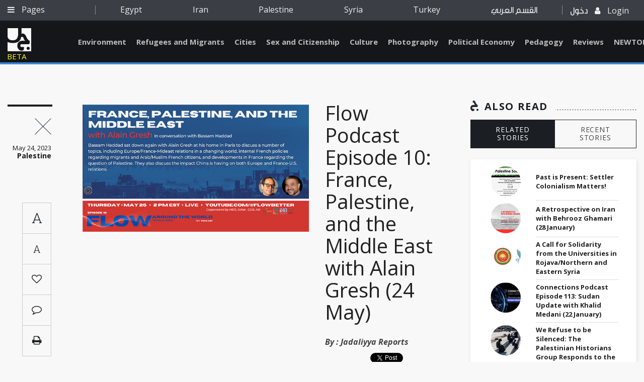

--- FILE ---
content_type: text/html; charset=utf-8
request_url: https://www.jadaliyya.com/Details/45075
body_size: 6699
content:



<!doctype html>
<html lang="en">
<head>
    <base href="/">
    <meta charset="utf-8" />


    <meta name="viewport" content="width=device-width, initial-scale=1.0">
    <meta http-equiv="X-UA-Compatible" content="IE=edge" />
    <meta name="google-signin-client_id" content="1025188774971-fba7grbqootk9dinnu2hj1b30clnbqof.apps.googleusercontent.com">
        <meta name="description" content="Bassam Haddad sat down again with Alain Gresh at his home in Paris to discuss a number of topics, including Europe/France-Mideast relations in a changing world, internal French policies regarding migrants and Arab/Muslim French citizens, and developments " />
        <meta name="keywords" content="" />
        <meta name="author" content="Jadaliyya - جدلية" />
        <!-- Facebook -->
        <meta property="fb:app_id" content="168318190386081" />
        <meta property="og:type" content="Website" />
        <meta property="og:url" content="https://www.jadaliyya.com/Details/45075" />
        <meta property="og:image" content="https://kms.jadaliyya.com/images/500x500xo/flowten230524081115007~.png" />
        <meta property="og:title" content="Flow Podcast Episode 10: France, Palestine, and the Middle East with Alain Gresh (24 May)" />
        <meta property="og:description" content="Bassam Haddad sat down again with Alain Gresh at his home in Paris to discuss a number of topics, including Europe/France-Mideast relations in a changing world, internal French policies regarding migrants and Arab/Muslim French citizens, and developments " />
        <meta property="og:site_name" content="Jadaliyya - جدلية" />
        <!-- Twitter -->
        <meta name="twitter:card" content="summary_large_image" />
        <meta name="twitter:site" content="@Jadaliyya" />
        <meta name="twitter:title" content="Flow Podcast Episode 10: France, Palestine, and the Middle East with Alain Gresh (24 May)" />
        <meta name="twitter:description" content="Bassam Haddad sat down again with Alain Gresh at his home in Paris to discuss a number of topics, including Europe/France-Mideast relations in a changing world, internal French policies regarding migrants and Arab/Muslim French citizens, and developments " />
        <meta name="twitter:image" content="https://kms.jadaliyya.com/images/500x500xo/flowten230524081115007~.png" />
    	<link rel="canonical" href="https://www.jadaliyya.com/Details/45075" />
    <title>Flow Podcast Episode 10: France, Palestine, and the Middle East with Alain Gresh (24 May)</title>

    <!-- <link rel="shortcut icon" type="image/x-icon" href="css/images/favicon.ico" /> -->
    <link rel="icon" type="image/png" href="assets/images/favicon-32x32.png" sizes="32x32" />
    <link rel="icon" type="image/png" href="assets/images/favicon-16x16.png" sizes="16x16" />

    <!-- Vendor Styles -->
    <link href="https://fonts.googleapis.com/css?family=Open+Sans:300,300i,400,400i,600,600i,700,700i,800,800i" rel="stylesheet">
    <link href="https://fonts.googleapis.com/css?family=Roboto:100,100i,300,300i,400,400i,500,500i,700,700i,900,900i" rel="stylesheet">
    <link href="https://fonts.googleapis.com/css?family=Roboto+Slab:100,300,400,700" rel="stylesheet">

    <link rel="stylesheet" href="assets/style.css?v=1.0.4" />
    <script type="text/javascript" src="https://connect.facebook.net/en_US/sdk.js"></script>
    <!-- <script src="https://apis.google.com/js/platform.js" async defer></script> -->
    <!-- AIzaSyAAzN3gVnJqU5kpoYxmI8ER1s-MBn1D3kM   google map api key -->
	<script type="text/javascript">
      window.rsConf = {general: {usePost: true}};
      </script>

    <!--<script src="//f1-na.readspeaker.com/script/5919/ReadSpeaker.js?pids=embhl" type="text/javascript"></script> --> 
  
	<!-- Go to www.addthis.com/dashboard to customize your tools --> 
    <!--<script type="text/javascript" src="//s7.addthis.com/js/300/addthis_widget.js#pubid=ra-5d9339c6c3bdff1d"></script>-->

</head>
<body>

	<script>
        (function(i,s,o,g,r,a,m){i['GoogleAnalyticsObject']=r;i[r]=i[r]||function(){
        (i[r].q=i[r].q||[]).push(arguments)},i[r].l=1*new Date();a=s.createElement(o),
        m=s.getElementsByTagName(o)[0];a.async=1;a.src=g;m.parentNode.insertBefore(a,m)
        })(window,document,'script','https://www.google-analytics.com/analytics.js','ga');
        
        ga('create', 'UA-1090937-59', 'auto');
        
      </script>
    
	  <!--<script async src="https://www.googletagmanager.com/gtag/js?id=UA-1090937-59"></script>
      <script>
     	window.dataLayer = window.dataLayer || [];
        function gtag(){
          dataLayer.push(arguments);
          console.log(arguments);
        }
        gtag('js', new Date());
      
        gtag('config', 'UA-1090937-59');
      </script>-->

    <div id="fb-root"></div>
    <script>
      var googlelogincounter = 0;
    (function(d, s, id) {
      var js, fjs = d.getElementsByTagName(s)[0];
      if (d.getElementById(id)) return;
      js = d.createElement(s); js.id = id;
      js.async = true;
      js.src = "//connect.facebook.net/en_US/sdk.js#xfbml=1&version=v2.10&appId=1237034823035525";
      fjs.parentNode.insertBefore(js, fjs);
    }(document, 'script', 'facebook-jssdk'));

    function resetGoogleCounter(){
      googlelogincounter = 0;
    }
    //GOOGLE PLUS CALLBACK
    function GoogleExternalLogin(googleUser){
      setTimeout(function(){
        if(googlelogincounter > 0){
          // window['angularComponentRef'] might not yet be set here though
          window['LoginComponent'].zone.run(() => {
            window['LoginComponent'].component.GoogleExternalLogin2(googleUser);
          });
        }
        googlelogincounter++;
      },500);

    }
    </script>

        <script type="application/ld+json">
            {
            "@context": "https://schema.org/",
            "@type": "Article",
            "name": "Flow Podcast Episode 10: France, Palestine, and the Middle East with Alain Gresh (24 May)",
            "author": "Jadaliyya",
            "image": "https://kms.jadaliyya.com/images/500x500xo/flowten230524081115007~.png",
            "description": "Bassam Haddad sat down again with Alain Gresh at his home in Paris to discuss a number of topics, including Europe/France-Mideast relations in a changing world, internal French policies regarding migrants and Arab/Muslim French citizens, and developments ",
            "datePublished" : "24/05/2023",
            "headline": "Flow Podcast Episode 10: France, Palestine, and the Middle East with Alain Gresh (24 May)",
            "publisher" : {
                "name": "Jadaliyya",
                "@type": "Organization",
                "logo" : "http://jadaliyya.com/assets/images/sprite/logo.png"
            },
            "dateModified" : "24/05/2023",
            "mainEntityOfPage" : "https://www.jadaliyya.com/Details/45075",
            "url" : "https://www.jadaliyya.com/Details/45075"
            }
        </script>
        <h1 hidden>Flow Podcast Episode 10: France, Palestine, and the Middle East with Alain Gresh (24 May)</h1>
        <article hidden><h3 style="text-align: center;">Flow Podcast Episode 10</h3>
<h3 style="text-align: center;"><a href="https://www.youtube.com/@flowbetter/streams" target="_blank" data-saferedirecturl="https://www.google.com/url?q=https://www.youtube.com/@flowbetter/streams&amp;source=gmail&amp;ust=1676245212689000&amp;usg=AOvVaw0fbKRZB8AtCGT0qVyppnj7">Youtube.com/@flowbetter/streams<br /><br /></a></h3>
<h1 style="text-align: center;">France, Palestine, and the Middle East</h1>
<h2 style="text-align: center;"><br />Alain Gresh in conversation with Bassam Haddad</h2>
<h3 style="text-align: center;"><br />Thursday, 25 May 2023<br />2:00 PM EST </h3>
<div style="text-align: center;"><em><span class="S1PPyQ"><span class="S1PPyQ"><br />C</span></span>osponsored by Middle East and Islamic Studies Program (GMU), Schar School of Policy and Governance (GMU), AbuSulayman Center for Global Islamic Studies (GMU), Arab Studies Institute</em></div>
<div style="text-align: center;"><em> </em></div>
<h3 style="text-align: center;"><a href="https://www.youtube.com/@flowbetter/streams" target="_blank" data-saferedirecturl="https://www.google.com/url?q=https://www.youtube.com/@flowbetter/streams&amp;source=gmail&amp;ust=1676245212689000&amp;usg=AOvVaw0fbKRZB8AtCGT0qVyppnj7">Youtube.com/@flowbetter/streams</a></h3>
<h3><em><a href="https://www.youtube.com/@flowbetter/streams"><img style="display: block; margin-left: auto; margin-right: auto;" src="https://kms.jadaliyya.com/Content/uploads/flowyoutubebutton.png" alt="" width="420" height="118" /><br /></a></em></h3>
<p>Bassam Haddad sat down again with Alain Gresh at his home in Paris to discuss a number of topics, including Europe/France-Mideast relations in a changing world, internal French policies regarding migrants and Arab/Muslim French citizens, and developments in France regarding the question of Palestine. They also discuss the impact China is having on both Europe and France-U.S. relations.</p>
<p style="text-align: center;"><strong><a href="https://www.jadaliyya.com/Details/43661/Conversation-with-Alain-Gresh-and-Bassam-Haddad">WATCH HADDAD AND GRESH'S LAST CONVERSATION HERE:</a></strong></p>
<p><iframe style="display: block; margin-left: auto; margin-right: auto;" title="YouTube video player" src="https://www.youtube.com/embed/5WHTVSyyjY8" frameborder="0" width="560" height="315"></iframe> </p>
<p><img style="display: block; margin-left: auto; margin-right: auto;" src="https://kms.jadaliyya.com/Content/uploads/flowten.png" alt="" width="750" height="422" /></p>
<h2>Guest</h2>
<div class="section-entry">
<div class="section-entry">
<p><span><strong><br />Alain Gresh</strong>, a journalist, worked for Le Monde Diplomatique until 2013 and was his editor in chief from 1995 to 2005. He is the editor of Orient XXI which he founded in 2013. Among his latest books that have been translated in Arabic are <a href="https://www.alsaqibookshop.com/AL-ISLAM-WEL-GUMHURIYYEH-WEL-ALEM_9786144258620"><span lang="ar-SA">الإسلام والجمهورية والعالم</span></a><span lang="fr"> (Dar al Saqi: Beirut) and <span>علام يطلق اسم فلسطين ؟ (<span>الدوحة : المركز العربي للأبحاث ودراسة السياسات، 2012</span></span></span></span></p>
</div>
</div>
<h2>Host</h2>
<p><a href="https://www.jadaliyya.com/Author/3547"><strong><br />Bassam Haddad</strong></a><span> is Founding Director of the </span><a href="https://nam11.safelinks.protection.outlook.com/?url=https%3A%2F%2Farabstudiesinstitute.us3.list-manage.com%2Ftrack%2Fclick%3Fu%3Dd311261677f85347a60b57578%26id%3Ddd4fb4fe53%26e%3Da32dd3c9ed&amp;data=05%7C01%7Cbhaddad%40gmu.edu%7C68d824fff5184713d4a008dac0ed4431%7C9e857255df574c47a0c00546460380cb%7C0%7C0%7C638034422543054674%7CUnknown%7CTWFpbGZsb3d8eyJWIjoiMC4wLjAwMDAiLCJQIjoiV2luMzIiLCJBTiI6Ik1haWwiLCJXVCI6Mn0%3D%7C3000%7C%7C%7C&amp;sdata=aKxD5PeQ7pheS%2BNnJq8P3C5TNllGcJRJV7c9UFjZiqo%3D&amp;reserved=0" target="_blank"><em>Middle East and Islamic Studies Program</em></a><span> and Associate Professor at the </span><a href="https://nam11.safelinks.protection.outlook.com/?url=https%3A%2F%2Farabstudiesinstitute.us3.list-manage.com%2Ftrack%2Fclick%3Fu%3Dd311261677f85347a60b57578%26id%3Ded155fb3f5%26e%3Da32dd3c9ed&amp;data=05%7C01%7Cbhaddad%40gmu.edu%7C68d824fff5184713d4a008dac0ed4431%7C9e857255df574c47a0c00546460380cb%7C0%7C0%7C638034422543054674%7CUnknown%7CTWFpbGZsb3d8eyJWIjoiMC4wLjAwMDAiLCJQIjoiV2luMzIiLCJBTiI6Ik1haWwiLCJXVCI6Mn0%3D%7C3000%7C%7C%7C&amp;sdata=JtgDKRCZcNYbwdKusHs2CA73zqh0PqsKWqzHcVaYzDc%3D&amp;reserved=0" target="_blank"><em>Schar School of Policy and Government</em></a><span> at George Mason University. He is the author of </span><a href="https://nam11.safelinks.protection.outlook.com/?url=https%3A%2F%2Farabstudiesinstitute.us3.list-manage.com%2Ftrack%2Fclick%3Fu%3Dd311261677f85347a60b57578%26id%3D8b560066cb%26e%3Da32dd3c9ed&amp;data=05%7C01%7Cbhaddad%40gmu.edu%7C68d824fff5184713d4a008dac0ed4431%7C9e857255df574c47a0c00546460380cb%7C0%7C0%7C638034422543054674%7CUnknown%7CTWFpbGZsb3d8eyJWIjoiMC4wLjAwMDAiLCJQIjoiV2luMzIiLCJBTiI6Ik1haWwiLCJXVCI6Mn0%3D%7C3000%7C%7C%7C&amp;sdata=j1unO%2Fnbo3NI6NOcEWr5QVY%2FWzkBwA4MiyD9jQhcuos%3D&amp;reserved=0" target="_blank"><em>Business Networks in Syria: The Political Economy of Authoritarian Resilience</em></a><span> (Stanford University Press, 2011) and co-editor of </span><a href="https://nam11.safelinks.protection.outlook.com/?url=https%3A%2F%2Farabstudiesinstitute.us3.list-manage.com%2Ftrack%2Fclick%3Fu%3Dd311261677f85347a60b57578%26id%3D6e67504771%26e%3Da32dd3c9ed&amp;data=05%7C01%7Cbhaddad%40gmu.edu%7C68d824fff5184713d4a008dac0ed4431%7C9e857255df574c47a0c00546460380cb%7C0%7C0%7C638034422543054674%7CUnknown%7CTWFpbGZsb3d8eyJWIjoiMC4wLjAwMDAiLCJQIjoiV2luMzIiLCJBTiI6Ik1haWwiLCJXVCI6Mn0%3D%7C3000%7C%7C%7C&amp;sdata=oDQBk0aENNTB73eFJ00yuH286TzGBLi0Lr7tRKkbflc%3D&amp;reserved=0" target="_blank"><em>A Critical Political Economy of the Middle East</em></a><span> (Stanford University Press, 2021). Bassam is Co-Founder/Editor of </span><a href="https://nam11.safelinks.protection.outlook.com/?url=https%3A%2F%2Farabstudiesinstitute.us3.list-manage.com%2Ftrack%2Fclick%3Fu%3Dd311261677f85347a60b57578%26id%3D513f0946c3%26e%3Da32dd3c9ed&amp;data=05%7C01%7Cbhaddad%40gmu.edu%7C68d824fff5184713d4a008dac0ed4431%7C9e857255df574c47a0c00546460380cb%7C0%7C0%7C638034422543054674%7CUnknown%7CTWFpbGZsb3d8eyJWIjoiMC4wLjAwMDAiLCJQIjoiV2luMzIiLCJBTiI6Ik1haWwiLCJXVCI6Mn0%3D%7C3000%7C%7C%7C&amp;sdata=MwKz7kSWxpTTCS7vTGspGxd9kTxRJ%2FkxWK9hIXoJaRs%3D&amp;reserved=0" target="_blank"><em>Jadaliyya</em></a><span> Ezine and Executive Director of the </span><a href="https://nam11.safelinks.protection.outlook.com/?url=https%3A%2F%2Farabstudiesinstitute.us3.list-manage.com%2Ftrack%2Fclick%3Fu%3Dd311261677f85347a60b57578%26id%3Dddf0b95bc0%26e%3Da32dd3c9ed&amp;data=05%7C01%7Cbhaddad%40gmu.edu%7C68d824fff5184713d4a008dac0ed4431%7C9e857255df574c47a0c00546460380cb%7C0%7C0%7C638034422543054674%7CUnknown%7CTWFpbGZsb3d8eyJWIjoiMC4wLjAwMDAiLCJQIjoiV2luMzIiLCJBTiI6Ik1haWwiLCJXVCI6Mn0%3D%7C3000%7C%7C%7C&amp;sdata=m40AS0WMj7dLvIngO4TYufzWSwg8J3N%2FTxf1Vx1Y4u0%3D&amp;reserved=0" target="_blank">Arab Studies Institute</a><span>. He serves as Founding Editor of the </span><a href="https://nam11.safelinks.protection.outlook.com/?url=https%3A%2F%2Farabstudiesinstitute.us3.list-manage.com%2Ftrack%2Fclick%3Fu%3Dd311261677f85347a60b57578%26id%3Dbb6a969841%26e%3Da32dd3c9ed&amp;data=05%7C01%7Cbhaddad%40gmu.edu%7C68d824fff5184713d4a008dac0ed4431%7C9e857255df574c47a0c00546460380cb%7C0%7C0%7C638034422543054674%7CUnknown%7CTWFpbGZsb3d8eyJWIjoiMC4wLjAwMDAiLCJQIjoiV2luMzIiLCJBTiI6Ik1haWwiLCJXVCI6Mn0%3D%7C3000%7C%7C%7C&amp;sdata=sd2RJovWza%2F%2BHGagxlk3ps%2BQwoezHWmy1X1oV5Btopo%3D&amp;reserved=0" target="_blank"><em>Arab Studies Journal</em></a><span> and the </span><a href="https://nam11.safelinks.protection.outlook.com/?url=https%3A%2F%2Farabstudiesinstitute.us3.list-manage.com%2Ftrack%2Fclick%3Fu%3Dd311261677f85347a60b57578%26id%3D194d57baf8%26e%3Da32dd3c9ed&amp;data=05%7C01%7Cbhaddad%40gmu.edu%7C68d824fff5184713d4a008dac0ed4431%7C9e857255df574c47a0c00546460380cb%7C0%7C0%7C638034422543054674%7CUnknown%7CTWFpbGZsb3d8eyJWIjoiMC4wLjAwMDAiLCJQIjoiV2luMzIiLCJBTiI6Ik1haWwiLCJXVCI6Mn0%3D%7C3000%7C%7C%7C&amp;sdata=84JAttLL3HCxrwXU4JMZZbvN6dkTuUZdrQ6UsXCf3mA%3D&amp;reserved=0" target="_blank"><em>Knowledge Production Project</em></a><span>. He is co-producer/director of the award-winning documentary film, </span><a href="https://nam11.safelinks.protection.outlook.com/?url=https%3A%2F%2Farabstudiesinstitute.us3.list-manage.com%2Ftrack%2Fclick%3Fu%3Dd311261677f85347a60b57578%26id%3D4133d0a6b4%26e%3Da32dd3c9ed&amp;data=05%7C01%7Cbhaddad%40gmu.edu%7C68d824fff5184713d4a008dac0ed4431%7C9e857255df574c47a0c00546460380cb%7C0%7C0%7C638034422543054674%7CUnknown%7CTWFpbGZsb3d8eyJWIjoiMC4wLjAwMDAiLCJQIjoiV2luMzIiLCJBTiI6Ik1haWwiLCJXVCI6Mn0%3D%7C3000%7C%7C%7C&amp;sdata=zV%2FjztWM5DsBRy3D%2F1O7Gg7uQA9hW%2BY8ZLHDHeRs7Bw%3D&amp;reserved=0" target="_blank"><em>About Baghdad</em></a><span>, and director of the acclaimed series </span><a href="https://nam11.safelinks.protection.outlook.com/?url=https%3A%2F%2Farabstudiesinstitute.us3.list-manage.com%2Ftrack%2Fclick%3Fu%3Dd311261677f85347a60b57578%26id%3D144673aa8c%26e%3Da32dd3c9ed&amp;data=05%7C01%7Cbhaddad%40gmu.edu%7C68d824fff5184713d4a008dac0ed4431%7C9e857255df574c47a0c00546460380cb%7C0%7C0%7C638034422543210886%7CUnknown%7CTWFpbGZsb3d8eyJWIjoiMC4wLjAwMDAiLCJQIjoiV2luMzIiLCJBTiI6Ik1haWwiLCJXVCI6Mn0%3D%7C3000%7C%7C%7C&amp;sdata=oJzJJNaH3Op%2FPG2E7EfwyNnWpGeLznckMaR5gv5t7U8%3D&amp;reserved=0" target="_blank"><em>Arabs and Terrorism</em></a><span>. Bassam serves on the Board of the</span><em> </em><a href="https://nam11.safelinks.protection.outlook.com/?url=https%3A%2F%2Farabstudiesinstitute.us3.list-manage.com%2Ftrack%2Fclick%3Fu%3Dd311261677f85347a60b57578%26id%3D53f268e9ac%26e%3Da32dd3c9ed&amp;data=05%7C01%7Cbhaddad%40gmu.edu%7C68d824fff5184713d4a008dac0ed4431%7C9e857255df574c47a0c00546460380cb%7C0%7C0%7C638034422543210886%7CUnknown%7CTWFpbGZsb3d8eyJWIjoiMC4wLjAwMDAiLCJQIjoiV2luMzIiLCJBTiI6Ik1haWwiLCJXVCI6Mn0%3D%7C3000%7C%7C%7C&amp;sdata=eb1b6wd1grBwdqhsgmIupHvFxms6DnGRaLibH8R7at4%3D&amp;reserved=0" target="_blank">Arab Council for the Social Sciences</a><span> and is Executive Producer of </span><a href="https://nam11.safelinks.protection.outlook.com/?url=https%3A%2F%2Farabstudiesinstitute.us3.list-manage.com%2Ftrack%2Fclick%3Fu%3Dd311261677f85347a60b57578%26id%3D0368737340%26e%3Da32dd3c9ed&amp;data=05%7C01%7Cbhaddad%40gmu.edu%7C68d824fff5184713d4a008dac0ed4431%7C9e857255df574c47a0c00546460380cb%7C0%7C0%7C638034422543210886%7CUnknown%7CTWFpbGZsb3d8eyJWIjoiMC4wLjAwMDAiLCJQIjoiV2luMzIiLCJBTiI6Ik1haWwiLCJXVCI6Mn0%3D%7C3000%7C%7C%7C&amp;sdata=clZeV1fy%2BX2ryLJxAweoJ2mKz%2BUw3xa6cz2nPb1t9Fc%3D&amp;reserved=0" target="_blank"><em>Status</em></a><span> Audio Magazine and Director of the Middle East Studies Pedagogy Initiative (</span><a href="https://nam11.safelinks.protection.outlook.com/?url=https%3A%2F%2Farabstudiesinstitute.us3.list-manage.com%2Ftrack%2Fclick%3Fu%3Dd311261677f85347a60b57578%26id%3D21ecd91133%26e%3Da32dd3c9ed&amp;data=05%7C01%7Cbhaddad%40gmu.edu%7C68d824fff5184713d4a008dac0ed4431%7C9e857255df574c47a0c00546460380cb%7C0%7C0%7C638034422543210886%7CUnknown%7CTWFpbGZsb3d8eyJWIjoiMC4wLjAwMDAiLCJQIjoiV2luMzIiLCJBTiI6Ik1haWwiLCJXVCI6Mn0%3D%7C3000%7C%7C%7C&amp;sdata=Iq%2BD4Mk%2BfPAhLakeTM%2FlILrz0c%2FfkYUBw3sW7t2t5DE%3D&amp;reserved=0" target="_blank">MESPI</a><span>). He received MESA's </span><a href="https://nam11.safelinks.protection.outlook.com/?url=https%3A%2F%2Farabstudiesinstitute.us3.list-manage.com%2Ftrack%2Fclick%3Fu%3Dd311261677f85347a60b57578%26id%3D307d13399f%26e%3Da32dd3c9ed&amp;data=05%7C01%7Cbhaddad%40gmu.edu%7C68d824fff5184713d4a008dac0ed4431%7C9e857255df574c47a0c00546460380cb%7C0%7C0%7C638034422543210886%7CUnknown%7CTWFpbGZsb3d8eyJWIjoiMC4wLjAwMDAiLCJQIjoiV2luMzIiLCJBTiI6Ik1haWwiLCJXVCI6Mn0%3D%7C3000%7C%7C%7C&amp;sdata=jy3I4aDfKs%2BRd1oojuw8aBj%2Bqc0PYiZPclOrezrbuiM%3D&amp;reserved=0" target="_blank">Jere L. Bacharach Service Award</a><span> in 2017 for his service to the profession. Currently, Bassam is working on his second Syria book titled </span><em>Understanding the Syrian Calamity: Regime, Opposition, Outsiders</em><span> (forthcoming, Stanford University Press).</span></p>
<p><span><img style="display: block; margin-left: auto; margin-right: auto;" src="https://kms.jadaliyya.com/Content/uploads/flowlogo.png" alt="" width="400" height="400" /></span></p></article>
        <span hidden class="publishdate" itemprop="datePublished">Wednesday, May 24, 2023 - 9:00:00 AM</span>

    <app-root></app-root>
    <!-- Vendor JS -->
    <!--<script src="/assets/vendors/jquery-3.1.1.min.js"></script>
    <script src="/assets/vendors/OwlCarousel2-develop/dist/owl.carousel.min.js"></script>
    <script src="/assets/vendors/jquery-mousewheel-master/jquery.mousewheel.min.js"></script>
    <script src="/assets/vendors/Formstone-master/dist/js/core.js"></script>
    <script src="/assets/vendors/Formstone-master/dist/js/dropdown.js"></script>
    <script src="/assets/vendors/jQuery.dotdotdot-master/src/jquery.dotdotdot.min.js"></script>
    <script src="/assets/vendors/malihu-custom-scrollbar-plugin-master/jquery.mCustomScrollbar.js"></script>
    <script src="/assets/vendors/Magnific-Popup-master/dist/jquery.magnific-popup.min.js"></script>
    <script src="/assets/vendors/jquery.sticky-kit.min.js"></script>
    <script src="/assets/vendors/jquery-scrollLock-master/jquery-scrollLock.min.js"></script>
    <script src="/assets/vendors/jquery.tagcanvas.min.js"></script>
    <script src="/assets/vendors/modernizr.custom.95294.js"></script>
    <script src="/assets/vendors/jquery-ui-1.12.1/jquery-ui.min.js"></script>
    <script src="/assets/vendors/ScrollToFixed-master/jquery-scrolltofixed-min.js"></script> -->
    <script src="/assets/js/vendors.min.js"></script>
    <!-- <script src="https://maps.googleapis.com/maps/api/js"></script> -->
    <!-- App JS -->
    


  <!--  <script type="text/javascript" src="/inline.bundle.js"></script>
    <script type="text/javascript" src="/polyfills.bundle.js"></script>
    <script type="text/javascript" src="/styles.bundle.js"></script>
    <script type="text/javascript" src="/vendor.bundle.js"></script>
    <script type="text/javascript" src="/main.bundle.js"></script>-->

    <script type="text/javascript" src="/angular.bundle.js?v=1.1.29"></script>
    <!--<script type="text/javascript" src="https://koein.com/jadaliya/angular.bundle.js"></script>-->


</b

--- FILE ---
content_type: image/svg+xml
request_url: https://www.jadaliyya.com/assets/images/icons/ico-next.svg
body_size: 1220
content:
<?xml version="1.0" standalone="no"?>
<!-- Generator: Adobe Fireworks 10, Export SVG Extension by Aaron Beall (http://fireworks.abeall.com) . Version: 0.6.1  -->
<!DOCTYPE svg PUBLIC "-//W3C//DTD SVG 1.1//EN" "http://www.w3.org/Graphics/SVG/1.1/DTD/svg11.dtd">
<svg id="Untitled-Page%201" viewBox="0 0 19 25" style="background-color:#ffffff00" version="1.1"
	xmlns="http://www.w3.org/2000/svg" xmlns:xlink="http://www.w3.org/1999/xlink" xml:space="preserve"
	x="0px" y="0px" width="19px" height="25px"
>
	<path id="Ellipse" d="M 14.25 22.0238 C 14.25 20.7088 15.3132 19.6429 16.625 19.6429 C 17.9368 19.6429 19 20.7088 19 22.0238 C 19 23.3388 17.9368 24.4048 16.625 24.4048 C 15.3132 24.4048 14.25 23.3388 14.25 22.0238 Z" fill="#0a619a"/>
	<path d="M 5.2219 5.6559 L 5.7213 0.8654 C 6.3514 0.2871 7.0765 0.0659 7.0765 0.0659 C 10.5273 -0.6574 12.469 4.811 12.469 4.811 C 14.1256 9.4768 17.2188 10.6307 17.2188 10.6307 L 17.2059 13.2209 C 17.1942 15.4951 15.5525 15.5457 15.5525 15.5457 L 5.608 15.4926 C 4.218 15.4656 4.2845 17.5424 4.2845 17.5424 C 4.274 19.5989 5.4135 19.605 5.4135 19.605 L 9.2174 19.6252 L 9.2 23.0857 C 8.202 25.6117 4.6625 24.9107 4.6625 24.9107 C -0.3979 23.1929 0.0077 17.4996 0.0077 17.4996 C 0.0376 11.597 5.2272 10.6457 5.2272 10.6457 C 6.0392 10.4425 11.3107 10.53 11.3107 10.53 C 9.2026 9.2133 8.8922 7.6101 8.8922 7.6101 C 8.4392 5.5608 7.5725 5.1111 7.5725 5.1111 C 5.9839 4.1711 5.2219 5.6559 5.2219 5.6559 L 5.2219 5.6559 Z" fill="#f8f8f8"/>
</svg>